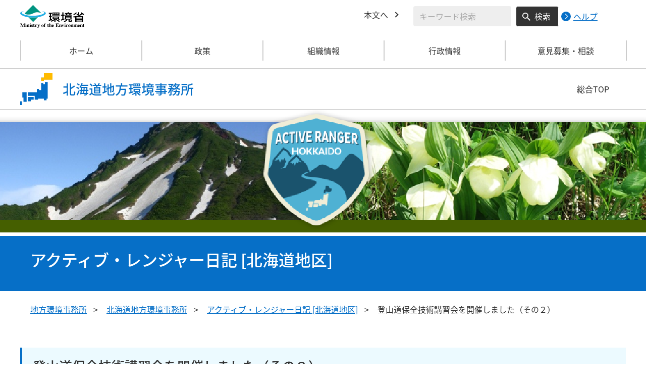

--- FILE ---
content_type: text/html
request_url: https://hokkaido.env.go.jp/blog/2012/09/958.html
body_size: 5850
content:
<!DOCTYPE html>
<html xmlns="http://www.w3.org/1999/xhtml" lang="ja" xml:lang="ja">
<head>
  <meta http-equiv="X-UA-Compatible" content="IE=edge" />
  <meta charset="UTF-8" />
  <meta name="viewport" content="width=device-width, initial-scale=1" />
  <meta name="format-detection" content="telephone=no" />
  <!-- title, description, keywords -->
  <title>登山道保全技術講習会を開催しました（その２） | 北海道地方環境事務所 | 環境省</title>
  <meta name="description" content="" />
  <meta name="keywords" content="" />
  <!-- ogp -->
  <meta property="og:title" content="登山道保全技術講習会を開催しました（その２）" />
  <meta property="og:type" content="article" />
  <meta property="og:url" content="https://hokkaido.env.go.jp/blog/2012/09/958.html" />
  <meta property="og:site_name" content="環境省" />
    <meta property="og:description" content="環境省のホームページです。環境省の政策、報道発表、審議会、所管法令、環境白書、各種手続などの情報を掲載しています。" />
  <meta property="og:locale" content="ja_JP" />
  <meta property="og:image" content="https://www.env.go.jp/content/000078974.jpg" />
  <meta name="twitter:image" content="https://www.env.go.jp/content/000078974.jpg" />
  <meta name="twitter:card" content="summary_large_image">
  <meta name="twitter:site" content="@Kankyo_Jpn" />
  <!-- favicon -->
  <link rel="shortcut icon" href="#" type="image/x-icon" />
  <link rel="apple-touch-icon" href="#" sizes="180x180" />
  <link rel="icon" type="image/png" href="#" sizes="256x256" />
  <!-- css -->
  <link rel="stylesheet" href="/css/region_style.css" media="all" />
  <link rel="stylesheet" href="/css/region_print.css" media="print" />
  <link rel="stylesheet" href="/css/region_aly.css" />
</head>
<body class="l-body">
  <header class="c-header">
    <div class="l-header">
      <div class="c-header__logo">
        <a href="https://www.env.go.jp">
          <img src="/content/000000533.svg" alt="環境省ロゴ" />
        </a>
      </div>
      <ul class="c-header__menu">
        <li class="c-header__menu__item">
          <a href="#main" class="c-header__menu__link">本文へ</a>
        </li>
        <li class="c-header__menu__search-wrap">
          <div class="c-header__menu__search">
            <form class="cse-search-box" action="/search/search_result.html">
              <input type="hidden" name="cx" value="003400915082829768606:wiib6pxwlwc" />
              <input type="hidden" name="ie" value="UTF-8" />
              <input type="text" name="q" size="31" class="c-header__menu__search__input" aria-label="検索文字列入力" title="検索を行いたい文字列を入力してください。" placeholder="キーワード検索" />
              <button type="submit" name="sa" value=" " class="c-header__menu__search__button" aria-label="検索実行ボタン" title="検索を実行する"> 検索 </button>
            </form>
            <div class="c-header__menu__search__help">
              <a href="https://www.env.go.jp/notice-search.html">
                <img src="/content/000000592.svg" alt="検索ヘルプページリンク">
                <p>ヘルプ</p>
              </a>
            </div>
          </div>
        </li>
      </ul>
    </div>
  </header>
  <button type="button" class="c-ham-button c-hamburger js-button-hamburger " aria-controls="js-global-nav" aria-expanded="false">
    <span class="c-hamburger__line">
      <span class="u-visually-hidden"> ナビゲーションを開閉する </span>
    </span>
  </button>
  <nav class="c-global-nav " id="js-global-nav" aria-hidden="false">
    <ul class="c-global-nav__list">
      <li class="c-global-nav__item c-global-nav__item--home">
        <a href="https://hokkaido.env.go.jp" class="c-global-nav__summary c-global-nav__summary--home">ホーム</a>
      </li>
      <li class="c-global-nav__item">
        <details class="c-global-nav__details">
          <summary class="c-global-nav__summary js-global-nav-accordion">
            <span class="c-global-nav__summary__content">
              <span class="c-global-nav__accordion-button"></span>
              <span class="c-global-nav__accordion-text">政策</span>
            </span>
          </summary>
          <div class="c-global-nav__sub">
            <div class="c-global-nav__sub__inner">
              <ul class="c-global-nav__sub__list">
                <li class="c-global-nav__sub__item"><a href="https://hokkaido.env.go.jp/recycle/index.html" class="c-global-nav__sub__link"> 廃棄物・リサイクル対策 </a></li>
                <li class="c-global-nav__sub__item"><a href="https://hokkaido.env.go.jp/earth/index.html" class="c-global-nav__sub__link"> 環境保全対策 </a></li>
                <li class="c-global-nav__sub__item"><a href="https://hokkaido.env.go.jp/nature/index.html" class="c-global-nav__sub__link"> 自然環境の保護管理 </a></li>
                <li class="c-global-nav__sub__item"><a href="https://hokkaido.env.go.jp/wildlife/index.html" class="c-global-nav__sub__link"> 野生生物の保護管理 </a></li>
                <li class="c-global-nav__sub__item"><a href="https://hokkaido.env.go.jp/nature2/index.html" class="c-global-nav__sub__link"> 自然環境の整備 </a></li>
              </ul>
            </div>
          </div>
        </details>
      </li>
      <li class="c-global-nav__item">
        <details class="c-global-nav__details">
          <summary class="c-global-nav__summary js-global-nav-accordion">
            <span class="c-global-nav__summary__content">
              <span class="c-global-nav__accordion-button"></span>
              <span class="c-global-nav__accordion-text">組織情報</span>
            </span>
          </summary>
          <div class="c-global-nav__sub">
            <div class="c-global-nav__sub__inner">
              <ul class="c-global-nav__sub__list">
                <li class="c-global-nav__sub__item"><a href="https://hokkaido.env.go.jp/about.html" class="c-global-nav__sub__link"> 事務所案内 </a></li>
                <li class="c-global-nav__sub__item"><a href="https://hokkaido.env.go.jp/list.html" class="c-global-nav__sub__link"> 所轄事務所一覧 </a></li>
                <li class="c-global-nav__sub__item"><a href="https://hokkaido.env.go.jp/park.html" class="c-global-nav__sub__link"> 管内の国立公園 </a></li>
              </ul>
            </div>
          </div>
        </details>
      </li>
      <li class="c-global-nav__item">
        <details class="c-global-nav__details">
          <summary class="c-global-nav__summary js-global-nav-accordion">
            <span class="c-global-nav__summary__content">
              <span class="c-global-nav__accordion-button"></span>
              <span class="c-global-nav__accordion-text">行政情報</span>
            </span>
          </summary>
          <div class="c-global-nav__sub">
            <div class="c-global-nav__sub__inner">
              <ul class="c-global-nav__sub__list">
                <li class="c-global-nav__sub__item"><a href="https://hokkaido.env.go.jp/procure/index.html" class="c-global-nav__sub__link"> 調達情報 </a></li>
                <li class="c-global-nav__sub__item"><a href="https://hokkaido.env.go.jp/procedure/index.html" class="c-global-nav__sub__link"> 各種申請手続 </a></li>
                <li class="c-global-nav__sub__item"><a href="https://hokkaido.env.go.jp/press.html" class="c-global-nav__sub__link"> 報道発表資料 </a></li>
              </ul>
            </div>
          </div>
        </details>
      </li>
      <li class="c-global-nav__item">
        <details class="c-global-nav__details">
          <summary class="c-global-nav__summary js-global-nav-accordion">
            <span class="c-global-nav__summary__content">
              <span class="c-global-nav__accordion-button"></span>
              <span class="c-global-nav__accordion-text">意見募集・相談</span>
            </span>
          </summary>
          <div class="c-global-nav__sub">
            <div class="c-global-nav__sub__inner">
              <ul class="c-global-nav__sub__list">
                <li class="c-global-nav__sub__item"><a href="https://hokkaido.env.go.jp/opinion.html" class="c-global-nav__sub__link"> 意見募集・相談 </a></li>
              </ul>
            </div>
          </div>
        </details>
      </li>
    </ul>
    <div class="c-global-nav__sp__search-wrap">
      <div class="c-header__menu__search">
        <form class="cse-search-box" action="/search/search_result.html">
          <input type="hidden" name="cx" value="003400915082829768606:wiib6pxwlwc" />
          <input type="hidden" name="ie" value="UTF-8" />
          <input type="text" name="q" size="31" class="c-header__menu__search__input" aria-label="検索文字列入力" title="検索を行いたい文字列を入力してください。" placeholder="キーワード検索" />
          <button type="submit" name="sa" value=" " class="c-header__menu__search__button" aria-label="検索実行ボタン" title="検索を実行する"> 検索 </button>
        </form>
        <div class="c-header__menu__search__help">
          <a href="https://www.env.go.jp/notice-search.html">
            <img src="/content/000000592.svg" alt="検索ヘルプページリンク">
            <p>ヘルプ</p>
          </a>
        </div>
      </div>
    </div>
    <button type="button" class="c-global-nav__close-button js-global-nav-close" aria-controls="js-global-nav" aria-expanded="true"> 閉じる </button>
  </nav>
  <div class="c-overlay js-overlay"></div>
  <div class="c-office">
    <div class="l-content-lg">
      <div class="c-office__content">
        <div class="c-office__title">
          <div class="c-office__title__img">
            <img src="/content/000000535.svg" alt="北海道のアイコン" />
          </div>
          <p class="c-office__title__text"> 北海道地方環境事務所 </p>
        </div>
        <div class="c-office__link-list">
          <a href="https://www.env.go.jp/region/" class="c-office__link">総合TOP</a>
        </div>
      </div>
    </div>
  </div>
  <main id="main">
    <div class="p-diary">
      <div class="p-diary__img"><img src="/content/000037089.png" alt=""></div>
      <div class="p-diary__title">
        <div class="l-content-lg">
          <div class="p-diary__title__inner">
            <h1 class="p-diary__title__text">アクティブ・レンジャー日記 [北海道地区]</h1>
          </div>
        </div>
      </div>
    </div>
    <div class="l-content-lg">
      <ul class="c-breadcrumb">
        <li class="c-breadcrumb__item">
          <a href="https://www.env.go.jp/region/index.html" class="c-breadcrumb__link">地方環境事務所</a>
        </li>
        <li class="c-breadcrumb__item">
          <a href="/index.html" class="c-breadcrumb__link">北海道地方環境事務所</a>
        </li>
        <li class="c-breadcrumb__item">
          <a href="/blog/index.html" class="c-breadcrumb__link">アクティブ・レンジャー日記 [北海道地区]</a>
        </li>
        <li class="c-breadcrumb__item">
          <span class="c-breadcrumb__current">登山道保全技術講習会を開催しました（その２）</span>
        </li>
      </ul><!-- /.c-breadcrumb -->
      <div class="l-global-container">
        <div class="c-component">
          <div class="c-component__block">
            <h2 class="c-heading-secondary c-heading-secondary--only">登山道保全技術講習会を開催しました（その２）</h2>
            <span class="p-diary-detail-head__date">2012年09月10日</span>
            <div class="p-diary-detail-head">
              <div class="p-diary-detail-head__content">
                <span class="p-diary-detail-head__map">東川</span>
              </div>
            </div>
          </div>
          <div class="c-component__block">
            <div class="wysiwyg">
登山道の補修を行うにはまず現場を知ることが重要です。その箇所がどのような原因で崩壊しているか、これを知るためにはまず「様々な条件で現場を見る」事です。晴れの日だけでなく雨の日、特に大雨の時などは水の流れを見る絶好の機会にもなります。<br />
<a href="javascript:;" onClick="imgOpen('/blog/resources/20120910155100-harenohi.jpg', 424, 640);"><img src="/blog/resources/20120910155100-resize-harenohi.jpg" width="300" height="452.83018867925" /></a><br />写真上が普段の道、写真下が雨の日の様子。まさに登山道が川になっているのがよく分かります。さらなる豪雨になると右側の青いラインまで水が走ってしまい、次第に登山道の崩壊が始まっていきます。※写真提供　北海道山岳整備<br />
<br />
元々ここは落差工（ステップ＆プール）によって水の勢いを弱めるための施工箇所なのですが、大雨の時は想定以上の量の水が流れてしまったため、道の両脇の浸食が始まってくると同時に組んだ石も崩壊しやすくなるという事例です。<br />
<br />
これ以上の浸食を止める為にはどうするか・・・・。<br />
その原因は水量の多さにあるのですから、それを抑えればいいのですよね。であれば、施工箇所の上流で水を登山道外に逃がしてやるという方法があります。<br />
この施工はいわゆる「導流水制工」と呼ばれるもので、分かりやすく言うと「水切り」です。<br />
<br />
「水切り」というとどのようなものを思い描くでしょうか？<br />
土を削って水を流す道を作るというのも立派な水切りですね。が、簡単に土砂が詰まってしまうことが多く、頻繁にメンテナンスを行う必要があります。<br />
下の写真を見て下さい。これまでに施工された近自然登山道工法での導流水制工の一例です。※こちらも北海道山岳整備からの写真提供<br />
<br />
<a href="javascript:;" onClick="imgOpen('/blog/resources/20120910150833-douryuukou1.jpg', 432, 675);"><img src="/blog/resources/20120910150833-resize-douryuukou1.jpg" width="300" height="468.75" /></a><br />写真上は石を組んで作った導流水制工。写真下は現場に残っている木を利用しながら石を組んだもの。青色の線が水の流れのイメージです。このようなものを何カ所かに作り、少しずつ水を登山道外に排出するのが狙いです。うまく機能すればこれらは基本的にメンテナンスを必要としません。<br />
<br />
施工にあたっての資材は全て現地にあるものを使っています。この後、木や石に苔が生えてくればこの箇所を工事したと気付く方もいなくなるでしょう。<br />
現場の景観に馴染ませるというのはこの事です。<br />
<br />
そして今回参加者で施工したものは。<br />
<a href="javascript:;" onClick="imgOpen('/blog/resources/20120910154916-sagyou2.JPG', 354, 640);"><img src="/blog/resources/20120910154916-resize-sagyou2.JPG" width="300" height="542.37288135593" /></a><br />写真上の赤○部分に導流水制工を一基作りました。写真下は皆さんで力を合わせて作ったもの。初めて石を使った作業をした方もいたかと思いますが、パズルをやり始めると大人も子供もやめられなくなるのと同じで、石を組み始めると止まらなくなる方がほとんどでした。<br />
試行錯誤を繰り返して作ったこの導流水制工。さてさて、矢印のイメージ通りうまく機能してくれるでしょうか？はたまた現場の景観に馴染んでいくのでしょうか？<br />
<br />
現在様々な形で行われている近自然登山道工法ですが、まだ完成された形になっているわけではありません。定期的にこれまで施工された箇所の検証会などを行い、成功例や失敗例などを踏まえ、今後大雪山にふさわしい登山道を作っていく事が我々に課せられた使命と言えるでしょう。<br />
<br />


            </div>
        </div>
          <script id="js-monthList" src="/js/monthList_hokkaido_jp.js"></script>
          <div class="c-component__block">
            <h3 class="c-heading-quaternary c-heading-quaternary--only">配置地区</h3>
            <ul class="c-icon-list c-icon-list--triangle p-link-list p-link-list--row-4">
              <li class="c-icon-list__item">
                <a href="/blog/obihiro/index.html" class="c-icon-list__link">帯広自然保護官事務所</a>
              </li>
              <li class="c-icon-list__item">
                <a href="/blog/erimo/index.html" class="c-icon-list__link">えりも自然保護官事務所</a>
              </li>
              <li class="c-icon-list__item">
                <a href="/blog/shiretoko/index.html" class="c-icon-list__link">知床国立公園</a>
                <ul class="c-icon-list c-icon-list--triangle">
                  <li class="c-icon-list__item">
                    <a href="/blog/shiretoko/a-utoro/index.html" class="c-icon-list__link">ウトロ</a>
                  </li>
                  <li class="c-icon-list__item">
                    <a href="/blog/shiretoko/a-rausu/index.html" class="c-icon-list__link">羅臼</a>
                  </li>
                </ul>
              </li>
              <li class="c-icon-list__item">
                <a href="/blog/akan/index.html" class="c-icon-list__link">阿寒摩周国立公園</a>
                <ul class="c-icon-list c-icon-list--triangle">
                  <li class="c-icon-list__item">
                    <a href="/blog/akan/a-akanko/index.html" class="c-icon-list__link">阿寒湖</a>
                  </li>
                  <li class="c-icon-list__item">
                    <a href="/blog/akan/a-kawayu/index.html" class="c-icon-list__link">川湯</a>
                  </li>
                </ul>
              </li>
              <li class="c-icon-list__item">
                <a href="/blog/kushiro/index.html" class="c-icon-list__link">釧路湿原国立公園</a>
                <ul class="c-icon-list c-icon-list--triangle">
                  <li class="c-icon-list__item">
                    <a href="/blog/kushiro/a-kushiro/index.html" class="c-icon-list__link">釧路湿原</a>
                  </li>
                </ul>
              </li>
              <li class="c-icon-list__item">
                <a href="/blog/rishiri/index.html" class="c-icon-list__link">利尻礼文サロベツ国立公園</a>
                <ul class="c-icon-list c-icon-list--triangle">
                  <li class="c-icon-list__item">
                    <a href="/blog/rishiri/a-wakkanai/index.html" class="c-icon-list__link">稚内</a>
                  </li>
                </ul>
              </li>
              <li class="c-icon-list__item">
                <a href="/blog/daisetsu/index.html" class="c-icon-list__link">大雪山国立公園</a>
                <ul class="c-icon-list c-icon-list--triangle">
                  <li class="c-icon-list__item">
                    <a href="/blog/daisetsu/a-kamikawa/index.html" class="c-icon-list__link">上川</a>
                  </li>
                  <li class="c-icon-list__item">
                    <a href="/blog/daisetsu/a-higashikawa/index.html" class="c-icon-list__link">東川</a>
                  </li>
                  <li class="c-icon-list__item">
                    <a href="/blog/daisetsu/a-kamishihoro/index.html" class="c-icon-list__link">上士幌</a>
                  </li>
                </ul>
              </li>
              <li class="c-icon-list__item">
                <a href="/blog/shikotsu/index.html" class="c-icon-list__link">支笏洞爺国立公園</a>
                <ul class="c-icon-list c-icon-list--triangle">
                  <li class="c-icon-list__item">
                    <a href="/blog/shikotsu/a-shikotsuko/index.html" class="c-icon-list__link">支笏湖</a>
                  </li>
                  <li class="c-icon-list__item">
                    <a href="/blog/shikotsu/a-toyako/index.html" class="c-icon-list__link">洞爺湖</a>
                  </li>
                </ul>
              </li>
              <li class="c-icon-list__item">
                <a href="/blog/tomakomai/index.html" class="c-icon-list__link">苫小牧</a>
              </li>
              <li class="c-icon-list__item">
                <a href="/blog/haboro/index.html" class="c-icon-list__link">羽幌</a>
              </li>
            </ul>
          </div>
        </div><!-- /.c-component -->
      </div><!-- /.l-global-container -->
    </div><!-- /.l-content-lg -->
  </main><!-- /main -->
  <div class="l-content-lg">
    <div class="c-page-top">
      <button type="button" class="c-page-top__block js-page-top">
        <span class="c-page-top__text">ページ先頭へ</span>
      </button>
    </div>
  </div>
  <footer class="c-footer">
    <div class="l-content-lg">
      <nav class="c-footer__nav">
        <div class="c-footer__block">
          <div class="c-footer__head">
            <span class="c-footer__heading">
              <a href="https://www.env.go.jp/region/index.html" class="c-footer__heading__link c-footer__heading__link--home">総合トップ</a>
            </span>
          </div>
        </div><!-- /.c-footer__block -->
        <div class="c-footer__block">
          <div class="c-footer__head">
            <span class="c-footer__heading">
              <a href="https://hokkaido.env.go.jp/" class="c-footer__heading__link c-footer__heading__link--home">北海道地方環境事務所</a>
            </span>
          </div>
        </div><!-- /.c-footer__block -->
        <div class="c-footer__block">
          <div class="c-footer__head">
            <span class="c-footer__heading">
              <a href="https://www.env.go.jp" class="c-footer__heading__link c-footer__heading__link--home">ホーム</a>
            </span>
          </div>
        </div><!-- /.c-footer__block -->
        <details class="c-footer__block">
          <summary class="c-footer__head">
            <span class="c-footer__head__content">
              <span class="c-footer__accordion-button"></span>
              <span class="c-footer__heading">政策</span>
            </span>
          </summary>
          <div class="c-footer__body">
            <ul class="c-footer__list">
              <li class="c-footer__item"><a href="https://hokkaido.env.go.jp/recycle/index.html" class="c-footer__link"> 廃棄物・リサイクル対策 </a></li>
              <li class="c-footer__item"><a href="https://hokkaido.env.go.jp/earth/index.html" class="c-footer__link"> 環境保全対策 </a></li>
              <li class="c-footer__item"><a href="https://hokkaido.env.go.jp/nature/index.html" class="c-footer__link"> 自然環境の保護管理 </a></li>
              <li class="c-footer__item"><a href="https://hokkaido.env.go.jp/wildlife/index.html" class="c-footer__link"> 野生生物の保護管理 </a></li>
              <li class="c-footer__item"><a href="https://hokkaido.env.go.jp/nature2/index.html" class="c-footer__link"> 自然環境の整備 </a></li>
            </ul>
          </div>
        </details><!-- /.c-footer__block -->
        <details class="c-footer__block">
          <summary class="c-footer__head">
            <span class="c-footer__head__content">
              <span class="c-footer__accordion-button"></span>
              <span class="c-footer__heading">組織情報</span>
            </span>
          </summary>
          <div class="c-footer__body">
            <ul class="c-footer__list">
              <li class="c-footer__item"><a href="https://hokkaido.env.go.jp/about.html" class="c-footer__link"> 事務所案内 </a></li>
              <li class="c-footer__item"><a href="https://hokkaido.env.go.jp/list.html" class="c-footer__link"> 所轄事務所一覧 </a></li>
              <li class="c-footer__item"><a href="https://hokkaido.env.go.jp/park.html" class="c-footer__link"> 管内の国立公園 </a></li>
            </ul>
          </div>
        </details><!-- /.c-footer__block -->
        <details class="c-footer__block">
          <summary class="c-footer__head">
            <span class="c-footer__head__content">
              <span class="c-footer__accordion-button"></span>
              <span class="c-footer__heading">行政情報</span>
            </span>
          </summary>
          <div class="c-footer__body">
            <ul class="c-footer__list">
              <li class="c-footer__item"><a href="https://hokkaido.env.go.jp/procure/index.html" class="c-footer__link"> 調達情報 </a></li>
              <li class="c-footer__item"><a href="https://hokkaido.env.go.jp/procedure/index.html" class="c-footer__link"> 各種申請手続 </a></li>
              <li class="c-footer__item"><a href="https://hokkaido.env.go.jp/press.html" class="c-footer__link"> 報道発表資料 </a></li>
            </ul>
          </div>
        </details><!-- /.c-footer__block -->
        <details class="c-footer__block">
          <summary class="c-footer__head">
            <span class="c-footer__head__content">
              <span class="c-footer__accordion-button"></span>
              <span class="c-footer__heading">意見募集・相談</span>
            </span>
          </summary>
          <div class="c-footer__body">
            <ul class="c-footer__list">
              <li class="c-footer__item"><a href="https://hokkaido.env.go.jp/opinion.html" class="c-footer__link"> 意見募集・相談 </a></li>
            </ul>
          </div>
        </details><!-- /.c-footer__block -->
      </nav><!-- /.c-footer__nav -->
      <div class="c-footer__link-block">
        <ul class="c-footer__button-block">
          <li class="c-footer__button-block__item">
            <a href="https://hokkaido.env.go.jp/sitemap.html" class="c-footer__button-block__button">サイトマップ</a>
          </li>
          <li class="c-footer__button-block__item">
            <a href="https://hokkaido.env.go.jp/link.html" class="c-footer__button-block__button">関連リンク一覧</a>
          </li>
        </ul>
        <ul class="c-footer__sns-block">
          <li class="c-footer__sns-block__item">
            <a href="https://www.env.go.jp/info/sns/facebook.html" class="c-footer__sns-block__link"><img src="/content/000000549.svg" alt="環境省公式Facebook" /></a>
          </li>
          <li class="c-footer__sns-block__item">
            <a href="https://www.env.go.jp/info/sns/twitter.html" class="c-footer__sns-block__link"><img src="/content/000169623.svg" alt="環境省公式X" /></a>
          </li>
          <li class="c-footer__sns-block__item">
            <a href="https://www.youtube.com/kankyosho" class="c-footer__sns-block__link"><img src="/content/000000554.svg" alt="環境省公式YouTubeチャンネル" /></a>
          </li>
        </ul>
      </div>
      <address class="c-footer__address">
        <div class="c-footer__address__content">
          <figure class="c-footer__address__img">
            <img src="/content/000000547.svg" alt="北海道のアイコン" />
          </figure>
          <p class="c-footer__address__text"> 環境省（法人番号1000012110001）<br /> 〒060-0808 札幌市北区北8条西2丁目 札幌第一合同庁舎3F　<br class="u-visible-md u-visible-sm" />TEL 011-299-1950 </p>
        </div>
      </address>
    </div>
    <small class="c-footer__copy" lang="en" xml:lang="en"> Copyright &copy;Ministry of the Environment, Japan. All Rights Reserved. </small>
  </footer><!-- /.c-footer -->
  <!-- plugin -->
  <script src="/js/region_jquery.min.js"></script>
  <!-- js -->
  <script src="/js/region_common.js"></script>

</body>
</html>